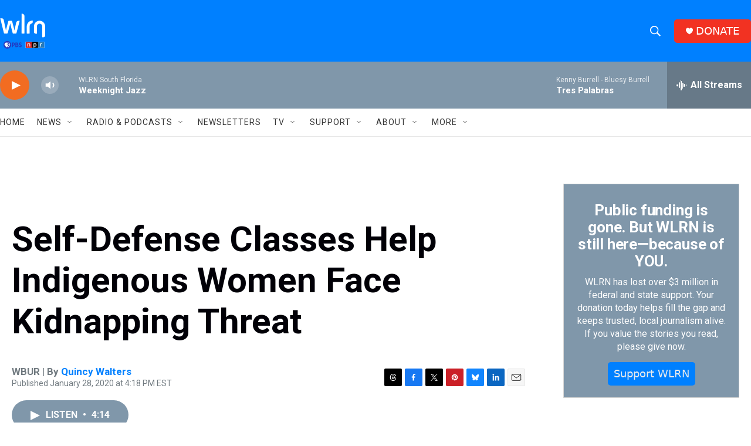

--- FILE ---
content_type: text/html; charset=utf-8
request_url: https://www.google.com/recaptcha/api2/aframe
body_size: 267
content:
<!DOCTYPE HTML><html><head><meta http-equiv="content-type" content="text/html; charset=UTF-8"></head><body><script nonce="KxdmkcdgoYGQ6HbA4n4NFg">/** Anti-fraud and anti-abuse applications only. See google.com/recaptcha */ try{var clients={'sodar':'https://pagead2.googlesyndication.com/pagead/sodar?'};window.addEventListener("message",function(a){try{if(a.source===window.parent){var b=JSON.parse(a.data);var c=clients[b['id']];if(c){var d=document.createElement('img');d.src=c+b['params']+'&rc='+(localStorage.getItem("rc::a")?sessionStorage.getItem("rc::b"):"");window.document.body.appendChild(d);sessionStorage.setItem("rc::e",parseInt(sessionStorage.getItem("rc::e")||0)+1);localStorage.setItem("rc::h",'1768969100957');}}}catch(b){}});window.parent.postMessage("_grecaptcha_ready", "*");}catch(b){}</script></body></html>